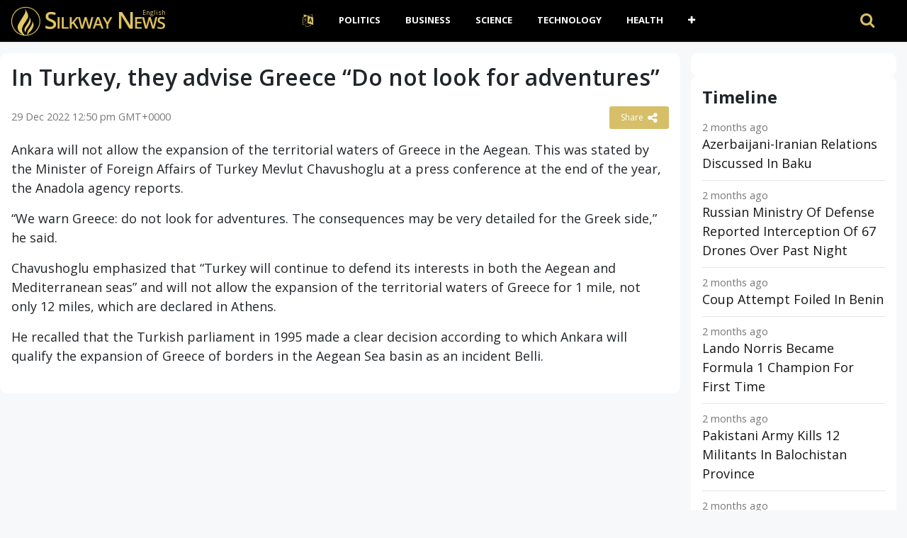

--- FILE ---
content_type: text/html
request_url: https://www.silkway.news/in-turkey-they-advise-greece-do-not-107639/
body_size: 8512
content:
<!DOCTYPE html><html lang=""><head><meta charset="UTF-8" /><meta name="viewport" content="width=device-width, initial-scale=1">    <meta name="theme-color" content="#FFFFFF">    <meta http-equiv="refresh" content="250"><link rel="apple-touch-icon" sizes="180x180" href="/apple-touch-icon.png"><link rel="icon" type="image/png" sizes="32x32" href="/favicon-32x32.png"><link rel="icon" type="image/png" sizes="16x16" href="/favicon-16x16.png"><link rel="manifest" href="/manifest.json"><link rel='dns-prefetch' href='//cdnjs.cloudflare.com' /><link rel='dns-prefetch' href='//s.w.org' /><script>window._wpemojiSettings = {"baseUrl":"https:\/\/s.w.org\/images\/core\/emoji\/13.0.0\/72x72\/","ext":".png","svgUrl":"https:\/\/s.w.org\/images\/core\/emoji\/13.0.0\/svg\/","svgExt":".svg","source":{"concatemoji":"https:\/\/www.silkway.news\/wp-includes\/js\/wp-emoji-release.min.js"}};
			!function(e,a,t){var r,n,o,i,p=a.createElement("canvas"),s=p.getContext&&p.getContext("2d");function c(e,t){var a=String.fromCharCode;s.clearRect(0,0,p.width,p.height),s.fillText(a.apply(this,e),0,0);var r=p.toDataURL();return s.clearRect(0,0,p.width,p.height),s.fillText(a.apply(this,t),0,0),r===p.toDataURL()}function l(e){if(!s||!s.fillText)return!1;switch(s.textBaseline="top",s.font="600 32px Arial",e){case"flag":return!c([127987,65039,8205,9895,65039],[127987,65039,8203,9895,65039])&&(!c([55356,56826,55356,56819],[55356,56826,8203,55356,56819])&&!c([55356,57332,56128,56423,56128,56418,56128,56421,56128,56430,56128,56423,56128,56447],[55356,57332,8203,56128,56423,8203,56128,56418,8203,56128,56421,8203,56128,56430,8203,56128,56423,8203,56128,56447]));case"emoji":return!c([55357,56424,8205,55356,57212],[55357,56424,8203,55356,57212])}return!1}function d(e){var t=a.createElement("script");t.src=e,t.defer=t.type="text/javascript",a.getElementsByTagName("head")[0].appendChild(t)}for(i=Array("flag","emoji"),t.supports={everything:!0,everythingExceptFlag:!0},o=0;o<i.length;o++)t.supports[i[o]]=l(i[o]),t.supports.everything=t.supports.everything&&t.supports[i[o]],"flag"!==i[o]&&(t.supports.everythingExceptFlag=t.supports.everythingExceptFlag&&t.supports[i[o]]);t.supports.everythingExceptFlag=t.supports.everythingExceptFlag&&!t.supports.flag,t.DOMReady=!1,t.readyCallback=function(){t.DOMReady=!0},t.supports.everything||(n=function(){t.readyCallback()},a.addEventListener?(a.addEventListener("DOMContentLoaded",n,!1),e.addEventListener("load",n,!1)):(e.attachEvent("onload",n),a.attachEvent("onreadystatechange",function(){"complete"===a.readyState&&t.readyCallback()})),(r=t.source||{}).concatemoji?d(r.concatemoji):r.wpemoji&&r.twemoji&&(d(r.twemoji),d(r.wpemoji)))}(window,document,window._wpemojiSettings);</script><style>img.wp-smiley,
img.emoji {
	display: inline !important;
	border: none !important;
	box-shadow: none !important;
	height: 1em !important;
	width: 1em !important;
	margin: 0 .07em !important;
	vertical-align: -0.1em !important;
	background: none !important;
	padding: 0 !important;
}</style><link rel='prev' title='Russia: two top managers died suddenly for week' href='https://www.silkway.news/russia-two-top-managers-died-suddenly-107637/' /><link rel='next' title='Resident of Ukraine transmitted secret information to Strelkov' href='https://www.silkway.news/resident-of-ukraine-transmitted-secret-107641/' /><link rel="canonical" href="https://www.silkway.news/in-turkey-they-advise-greece-do-not-107639/" /> <title>In Turkey, they advise Greece &#8220;Do not look for adventures&#8221; | Silkway News</title><meta name="description" content="Ankara will not allow the expansion of the territorial waters of Greece in the Aegean. This was stated by the Minister of Foreign Affairs of Turkey" /><meta property="og:description" content="Ankara will not allow the expansion of the territorial waters of Greece in the Aegean. This was stated by the Minister of Foreign Affairs of Turkey" /><meta property="og:site_name" content="Silkway News" /><meta property="og:locale" content="en-AU" /><meta property="og:url" content="https://www.silkway.news/in-turkey-they-advise-greece-do-not-107639/"/><meta property="og:title" content="In Turkey, they advise Greece &#8220;Do not look for adventures&#8221;" /><meta property="og:image:width" content="450" /><meta property="og:image:height" content="250" /><meta property="article:section" content="Life" /><meta property="article:published_time" content="2022-12-29T12:50:04+00:00" /><meta property="og:type" content="article" /><meta property="og:image" content="https://i.haqqin.az/621843_crop_0.jpg" /><link rel="canonical" href="https://www.silkway.news/in-turkey-they-advise-greece-do-not-107639/" /><script type="application/ld+json">{"@context":"https://schema.org","@type":"Organization","name":"Silkway.News","url":"https://www.silkway.news","logo":"https://c.silkway.news/wp-content/themes/news/images/logo.png","description":"Silkway.News provides free 24/7 live coverage of important events and developments all over the world in multiple languages in real-time. Firsthand reporting that brings you the facts.","address":{"@type":"PostalAddress","streetAddress":"","addressLocality":"","addressRegion":"","postalCode":"","addressCountry":""},"contactPoint":[{"@type":"ContactPoint","telephone":"","contactType":"online","contactOption":"TollFree","email":"hello@silkway.news","productSupported":"News","availableLanguage":["English","Russian","Turkish"],"areaServed":["Worldwide"]}]}</script><script type="application/ld+json">{
  "@context": "https://schema.org",
  "@type": "WebSite",
  "url": "https://www.silkway.news",
  "potentialAction": {
    "@type": "SearchAction",
    "target": "https://www.silkway.news/?s={search_term}",
    "query-input": "required name=search_term"
  }
}</script><style>.recentcomments a{display:inline !important;padding:0 !important;margin:0 !important;}</style> <link rel='stylesheet' href='https://c.silkway.news/wp-content/themes/news/assets/vendor/bootstrap/css/bootstrap.min.css' media='all' />    <link rel="stylesheet" href="https://c.silkway.news/wp-content/themes/news/assets/vendor/font-awesome/css/font-awesome.min.css" />    <link rel="stylesheet" href="https://c.silkway.news/wp-content/themes/news/assets/css/app.css?v=1615862693" />    </head><body class="post-template-default single single-post postid-107639 single-format-standard" data-l="">  <header class="main-header  mb-40 top-nav">            <div class="header-bottom  background-white text-center">                <div class="container">                    <div class="row">                        <div class="col-md-auto z-1 align-self-center">                            <div class="header-logo">                                <a href="https://www.silkway.news/">                                      <img src="https://c.silkway.news/wp-content/themes/news/images/logo.png">                                </a>                                <span class="langy">English</span>                            </div>                        </div>                        <div class="col-md main-header-navigation">                            <!-- Main-menu -->                            <!-- Top Navigation -->  <nav class="navbar navbar-expand-lg py-md-0 navbar-dark">      <div class="container-fluid">        <button class="navbar-toggler" type="button" data-toggle="collapse" data-target="#navbarSupportedContent" aria-controls="navbarSupportedContent" aria-expanded="false" aria-label="Toggle navigation">          <i class="fa fa-bars" aria-hidden="true"></i>        </button>        <div class="collapse navbar-collapse" id="navbarSupportedContent">  
           <ul id="primary-menu" class="navbar-nav m-auto"><li class='nav-item  dropdown  menu-item menu-item-type-custom menu-item-object-custom menu-item-has-children'><a href="#" class="nav-link dropdown-toggle" data-toggle="dropdown" aria-haspopup="true" aria-expanded="false"><i class="fa fa-language fa-lg the-cl" aria-hidden="true"></i></a><ul class='dropdown-menu  depth_0'><li class='nav-item    menu-item menu-item-type-custom menu-item-object-custom'><a href="/tr/" class="nav-link">Türkçe</a></li><li class='nav-item    menu-item menu-item-type-custom menu-item-object-custom'><a href="/ru/" class="nav-link">Pусский</a></li></ul></li><li class='nav-item    menu-item menu-item-type-taxonomy menu-item-object-category'><a href="https://www.silkway.news/topic/politics/" class="nav-link">Politics</a></li><li class='nav-item    menu-item menu-item-type-taxonomy menu-item-object-category'><a href="https://www.silkway.news/topic/business/" class="nav-link">Business</a></li><li class='nav-item    menu-item menu-item-type-taxonomy menu-item-object-category'><a href="https://www.silkway.news/topic/science/" class="nav-link">Science</a></li><li class='nav-item    menu-item menu-item-type-taxonomy menu-item-object-category'><a href="https://www.silkway.news/topic/technology/" class="nav-link">Technology</a></li><li class='nav-item    menu-item menu-item-type-taxonomy menu-item-object-category'><a href="https://www.silkway.news/topic/health/" class="nav-link">Health</a></li><li class='nav-item  dropdown  menu-item menu-item-type-custom menu-item-object-custom menu-item-has-children'><a href="#" class="nav-link dropdown-toggle" data-toggle="dropdown" aria-haspopup="true" aria-expanded="false"><i class="fa fa-plus"></i></a><ul class='dropdown-menu  depth_0'><li class='nav-item    menu-item menu-item-type-taxonomy menu-item-object-category current-post-ancestor current-menu-parent current-post-parent'><a href="https://www.silkway.news/topic/life/" class="nav-link">Life</a></li><li class='nav-item    menu-item menu-item-type-taxonomy menu-item-object-category'><a href="https://www.silkway.news/topic/travel/" class="nav-link">Travel</a></li><li class='nav-item    menu-item menu-item-type-taxonomy menu-item-object-category'><a href="https://www.silkway.news/topic/environment/" class="nav-link">Environment</a></li><li class='nav-item    menu-item menu-item-type-taxonomy menu-item-object-category'><a href="https://www.silkway.news/topic/sport/" class="nav-link">Sport</a></li></ul></li></ul>          <!-- Serach section -->  
          <div class="ml-auto search-handle py-3 my-md-0">            <a href="#search">              <i class="fa fa-search"></i>              <span class="d-lg-none">Search</span>            </a>          </div>          
        </div>      </div>    </nav>  
                            
                            
                        </div>                    </div>                </div>            </div>        </header><div id="search">    <button type="button" class="close">×</button>    <form method="GET" action="https://www.silkway.news/" autocomplete="off">      <input type="search" value="" placeholder="" onblur="this.placeholder=' '" name="s" autocomplete="off"/>      <button type="submit" class="btn btn-primary">Search</button>    </form>  </div><main>            <div class="container">                <div class="row">      <div class="col-12 col-md-9 my-0 post-box">         
	           <div id="post-107639" class="post-107639 post type-post status-publish format-standard has-post-thumbnail hentry category-life" data-animation="fadeInRight" itemscope itemtype="https://schema.org/NewsArticle"><meta itemscope itemprop="mainEntityOfPage"  itemType="https://schema.org/WebPage"/><article> <header class="entry-header"><h1 class="entry-title mt-0" itemprop="headline">In Turkey, they advise Greece &#8220;Do not look for adventures&#8221;</h1></header><div class="meta-block entry-meta meta-top pt-3 mb-3"><div class="vcard author d-none"> <a class="url fn org" href="//www.silkway.news">Silkway News</a><a  class="photo" href="https://c.silkway.news/wp-content/themes/news/images/logo-silkway.png"></a> </div><div itemprop="publisher" class="d-none"  itemscope itemtype="https://schema.org/Organization">          <span itemprop="name">Silkway News</span>          
          <div class="hide" itemprop="logo" itemscope itemtype="https://schema.org/ImageObject">      <meta itemprop="url" content="https://c.silkway.news/wp-content/themes/news/images/logo-silkway.png">          </div>    </div>    <span itemprop="author"  class="d-none"  itemscope itemtype="https://schema.org/Organization">          <span itemprop="name">            Silkway News          </span>    </span>    <ul class="list-inline pmeta">    	              <li class="list-inline-item uncontent">              <span class="date updated published-date" itemprop="datePublished" content="2022-12-29T12:50:04+00:00">29 Dec 2022 12:50 pm GMT+0000</span>                <abbr class="foo date d-none" itemprop="dateModified" content="2022-12-29T12:50:04+00:00" title="2022-12-29T12:50:04+00:00">Date Time</abbr>              </li>              <li class="list-inline-item text-right">          
              <div class="share-links"><button class="better-share"><span>Share </span><i class="fa fa-share-alt fa-lg"></i></button></div>          </li>            </ul></div><div class="entry-wrap post-detail"><div class="row"><div class="entry-innerwrap col-md post-inner">  
		 <div class="entry-content"><div class="thumbnail single-post-thumbnail"><inc class="d-none" itemprop="image" itemscope itemtype="https://schema.org/ImageObject">    <meta itemprop="url" content="https://i.haqqin.az/621843_crop_0.jpg"></inc><!-- move here ad from under title --></div><div itemprop="articleBody" class="main-article-body of-type-ilk"><p>Ankara will not allow the expansion of the territorial waters of Greece in the Aegean. This was stated by the Minister of Foreign Affairs of Turkey Mevlut Chavushoglu at a press conference at the end of the year, the Anadola agency reports.</p><div><p>&#8220;We warn Greece: do not look for adventures. The consequences may be very detailed for the Greek side,&#8221; he said.</p><p>Chavushoglu emphasized that &#8220;Turkey will continue to defend its interests in both the Aegean and Mediterranean seas&#8221; and will not allow the expansion of the territorial waters of Greece for 1 mile, not only 12 miles, which are declared in Athens. </p><p>He recalled that the Turkish parliament in 1995 made a clear decision according to which Ankara will qualify the expansion of Greece of borders in the Aegean Sea basin as an incident Belli.</p></div><div class="clearfix"></div><!-- ad here --><div class="clearfix"></div><script async src="//platform.twitter.com/widgets.js" charset="utf-8"></script><script async defer src="//platform.instagram.com/en_US/embeds.js"></script>   </div></div><!-- /entry-content --> <div class="entry-footer"><div class="footer-wrap"></div> </div><!-- /entry-footer --></div><!--- /entry-innerwrap --></div></div></article> </div><!-- /post --> 

 <div style="margin-bottom:7px; clear: both;   width: 100%;"><!-- google here --> </div>               
    </div>  <div class="col-lg-3 col-md-3 primary-sidebar list-post">                            <!--# block name="sidebar_every_right_" --> <div id="sidebar-right" class="sidebar"><aside id="codewidget-2" class="widget widget_codewidget" data-animation="fadeInUp"><div class="code-widget"><ins class="ad-block"></ins></div></aside><aside id="news_popular_tabs_widget-2" class="widget widget_tabs" data-animation="fadeInUp"><div class="sidetabs"><div class="widget-title"><h4>Timeline</h4></div> <div class="tabs-content-container"><div id="newstab1-content" class="tab-content" style="display: block;"><div class="item-post"><div class="post-right"><div class="entry-meta"><time datetime="2025-12-08T10:15:03+00:00">8 Dec 2025 10:15 am GMT+0000</time></div><h5><a href="https://www.silkway.news/azerbaijani-iranian-relations-discussed-157160/">Azerbaijani-Iranian Relations Discussed In Baku</a></h5></div></div><div class="item-post"><div class="post-right"><div class="entry-meta"><time datetime="2025-12-08T08:10:05+00:00">8 Dec 2025 8:10 am GMT+0000</time></div><h5><a href="https://www.silkway.news/russian-ministry-of-defense-reported-157158/">Russian Ministry Of Defense Reported Interception Of 67 Drones Over Past Night</a></h5></div></div><div class="item-post"><div class="post-right"><div class="entry-meta"><time datetime="2025-12-08T07:10:07+00:00">8 Dec 2025 7:10 am GMT+0000</time></div><h5><a href="https://www.silkway.news/coup-attempt-foiled-in-157156/">Coup Attempt Foiled In Benin</a></h5></div></div><div class="item-post"><div class="post-right"><div class="entry-meta"><time datetime="2025-12-07T17:30:04+00:00">7 Dec 2025 5:30 pm GMT+0000</time></div><h5><a href="https://www.silkway.news/lando-norris-became-formula-1-champion-157154/">Lando Norris Became Formula 1 Champion For First Time</a></h5></div></div><div class="item-post"><div class="post-right"><div class="entry-meta"><time datetime="2025-12-07T14:20:09+00:00">7 Dec 2025 2:20 pm GMT+0000</time></div><h5><a href="https://www.silkway.news/pakistani-army-kills-12-militants-in-157152/">Pakistani Army Kills 12 Militants In Balochistan Province</a></h5></div></div><div class="item-post"><div class="post-right"><div class="entry-meta"><time datetime="2025-12-07T14:20:03+00:00">7 Dec 2025 2:20 pm GMT+0000</time></div><h5><a href="https://www.silkway.news/ways-to-strengthen-energy-cooperation-157150/">Ways To Strengthen Energy Cooperation Between Turkey And Iraq Were Discussed In Doha</a></h5></div></div><div class="item-post"><div class="post-right"></div></div><div class="item-post"><div class="post-right"><div class="entry-meta"><time datetime="2025-12-07T12:15:10+00:00">7 Dec 2025 12:15 pm GMT+0000</time></div><h5><a href="https://www.silkway.news/meeting-between-turkish-foreign-157148/">Meeting Between Turkish Foreign Minister And President Of Somalia Took Place In Qatar</a></h5></div></div><div class="item-post"><div class="post-right"><div class="entry-meta"><time datetime="2025-12-07T12:15:04+00:00">7 Dec 2025 12:15 pm GMT+0000</time></div><h5><a href="https://www.silkway.news/hungarian-prime-minister-viktor-orban-157146/">Hungarian Prime Minister Viktor Orban Will Visit Turkey On December 8</a></h5></div></div><div class="item-post"><div class="post-right"><div class="entry-meta"><time datetime="2025-12-07T11:10:09+00:00">7 Dec 2025 11:10 am GMT+0000</time></div><h5><a href="https://www.silkway.news/christians-return-to-their-villages-in-157144/">Christians Return To Their Villages In Northern Syria After Fall Of Assad Regime</a></h5></div></div><div class="item-post"><div class="post-right"><div class="entry-meta"><time datetime="2025-12-07T11:10:04+00:00">7 Dec 2025 11:10 am GMT+0000</time></div><h5><a href="https://www.silkway.news/benin-group-of-military-officials-157142/">Benin: Group Of Military Officials Announced Seizure Of Power</a></h5></div></div><div class="item-post"><div class="post-right"><div class="entry-meta"><time datetime="2025-12-07T10:10:04+00:00">7 Dec 2025 10:10 am GMT+0000</time></div><h5><a href="https://www.silkway.news/russian-ministry-of-defense-reported-157140/">Russian Ministry Of Defense Reported Neutralization Of 77 Drones Over Past Night</a></h5></div></div><div class="item-post"><div class="post-right"><div class="entry-meta"><time datetime="2025-12-07T09:05:04+00:00">7 Dec 2025 9:05 am GMT+0000</time></div><h5><a href="https://www.silkway.news/russia-and-china-held-joint-missile-157138/">Russia And China Held Joint Missile Defense Exercises</a></h5></div></div><div class="item-post"><div class="post-right"></div></div><div class="item-post"><div class="post-right"><div class="entry-meta"><time datetime="2025-12-07T08:00:05+00:00">7 Dec 2025 8:00 am GMT+0000</time></div><h5><a href="https://www.silkway.news/an-earthquake-of-magnitude-7-occurred-157136/">An Earthquake Of Magnitude 7 Occurred In State Of Alaska In United States</a></h5></div></div><div class="item-post"><div class="post-right"><div class="entry-meta"><time datetime="2025-12-06T20:30:05+00:00">6 Dec 2025 8:30 pm GMT+0000</time></div><h5><a href="https://www.silkway.news/23rd-doha-forum-azerbaijan-and-armenia-157134/">23rd Doha Forum: Azerbaijan And Armenia Discussed Peace Process</a></h5></div></div><div class="item-post"><div class="post-right"><div class="entry-meta"><time datetime="2025-12-06T19:25:09+00:00">6 Dec 2025 7:25 pm GMT+0000</time></div><h5><a href="https://www.silkway.news/president-erdogan-stressed-importance-157132/">President Erdogan Stressed Importance Of Maintaining Channels Of Dialogue Between US And Venezuela</a></h5></div></div><div class="item-post"><div class="post-right"><div class="entry-meta"><time datetime="2025-12-06T19:25:04+00:00">6 Dec 2025 7:25 pm GMT+0000</time></div><h5><a href="https://www.silkway.news/trump-thanked-azerbaijani-president-157130/">Trump Thanked Azerbaijani President Ilham Aliyev And Armenian Prime Minister Nikol Pashinyan</a></h5></div></div><div class="item-post"><div class="post-right"><div class="entry-meta"><time datetime="2025-12-06T18:25:04+00:00">6 Dec 2025 6:25 pm GMT+0000</time></div><h5><a href="https://www.silkway.news/dmitry-lubinets-at-doha-forum-it-is-157128/">Dmitry Lubinets At Doha Forum: It Is Important To Continue To Consolidate International Support</a></h5></div></div><div class="item-post"><div class="post-right"><div class="entry-meta"><time datetime="2025-12-06T17:20:04+00:00">6 Dec 2025 5:20 pm GMT+0000</time></div><h5><a href="https://www.silkway.news/chief-of-general-staff-of-turkish-armed-157126/">Chief Of General Staff Of Turkish Armed Forces Met With Minister Of Defense Of Syria</a></h5></div></div><div class="item-post"><div class="post-right"></div></div><div class="item-post"><div class="post-right"><div class="entry-meta"><time datetime="2025-12-06T16:15:05+00:00">6 Dec 2025 4:15 pm GMT+0000</time></div><h5><a href="https://www.silkway.news/on-armed-forces-day-zelensky-held-157124/">On Armed Forces Day, Zelensky Held Consultations With NATO Secretary General</a></h5></div></div><div class="item-post"><div class="post-right"><div class="entry-meta"><time datetime="2025-12-06T15:15:04+00:00">6 Dec 2025 3:15 pm GMT+0000</time></div><h5><a href="https://www.silkway.news/syrian-president-ahmed-al-sharaa-met-157122/">Syrian President Ahmed Al-Sharaa Met With Emir Of Qatar Sheikh Tamim Bin Hamad Al Sani</a></h5></div></div><div class="item-post"><div class="post-right"><div class="entry-meta"><time datetime="2025-12-06T13:10:09+00:00">6 Dec 2025 1:10 pm GMT+0000</time></div><h5><a href="https://www.silkway.news/ukraine-and-italy-signed-an-agreement-157120/">Ukraine And Italy Signed An Agreement To Allocate 30 Million Euros</a></h5></div></div><div class="item-post"><div class="post-right"><div class="entry-meta"><time datetime="2025-12-06T13:10:04+00:00">6 Dec 2025 1:10 pm GMT+0000</time></div><h5><a href="https://www.silkway.news/joint-project-between-socar-and-157118/">Joint Project Between SOCAR And Uzbekneftegaz Was Launched In Tashkent</a></h5></div></div><div class="item-post"><div class="post-right"><div class="entry-meta"><time datetime="2025-12-06T12:05:04+00:00">6 Dec 2025 12:05 pm GMT+0000</time></div><h5><a href="https://www.silkway.news/zelensky-announced-launch-of-more-than-157116/">Zelensky Announced Launch Of More Than 650 Drones And Over 50 Missiles In Ukraine</a></h5></div></div><div class="item-post"><div class="post-right"><div class="entry-meta"><time datetime="2025-12-06T11:00:09+00:00">6 Dec 2025 11:00 am GMT+0000</time></div><h5><a href="https://www.silkway.news/turkmenistan-and-european-union-157114/">Turkmenistan And European Union Discussed Bilateral Cooperation</a></h5></div></div><div class="item-post"><div class="post-right"></div></div><div class="item-post"><div class="post-right"><div class="entry-meta"><time datetime="2025-12-06T11:00:04+00:00">6 Dec 2025 11:00 am GMT+0000</time></div><h5><a href="https://www.silkway.news/afghanistan-and-pakistan-blame-each-157112/">Afghanistan And Pakistan Blame Each Other For Attacks In Border Area</a></h5></div></div><div class="item-post"><div class="post-right"><div class="entry-meta"><time datetime="2025-12-06T08:55:04+00:00">6 Dec 2025 8:55 am GMT+0000</time></div><h5><a href="https://www.silkway.news/us-supreme-court-to-hear-birthright-157110/">US Supreme Court To Hear &#8216;birthright Citizenship&#8217; Case</a></h5></div></div><div class="item-post"><div class="post-right"><div class="entry-meta"><time datetime="2025-12-06T07:55:04+00:00">6 Dec 2025 7:55 am GMT+0000</time></div><h5><a href="https://www.silkway.news/russian-ministry-of-defense-reported-157108/">Russian Ministry Of Defense Reported Interception Of 116 UAVs Over Various Regions Of Country</a></h5></div></div><div class="item-post"><div class="post-right"><div class="entry-meta"><time datetime="2025-12-06T03:40:26+00:00">6 Dec 2025 3:40 am GMT+0000</time></div><h5><a href="https://www.silkway.news/president-trump-awarded-fifa-peace-157106/">President Trump Awarded FIFA Peace Prize</a></h5></div></div><div style="
    text-align: center;margin-bottom: 10px;
"><a class="main-color view-more" href="/timeline">View more</a></div></div><div id="newstab2-content" class="tab-content"></div><div id="newstab3-content" class="tab-content" style="display:none"></div></div></div>   </aside></div><!--# endblock -->
    <!--# include virtual="/wp-content/cache/transient/sidebar_every_right_" stub="sidebar_every_right_" -->                    </div></div></div></main> 

 
  <footer>    <div class="container">      <div class="row">        <div class="col-lg-4 col-md-12">          <aside id="text-3" class="widget widget_text" data-animation="fadeInUp"><div class="textwidget"><h6 class="heading-footer">ABOUT US</h6><p>Silkway.News provides free 24/7 live coverage of important events and developments all over the world leveraging real-time open-source intelligence. Originally developed for the intelligence community and members, our platform has lately been made accessible to the public.<a class="cl-secondary" href="/about-us" target="_blank" rel="noopener noreferrer">More</a></p></div></aside>           
        </div>        <div class="col-lg-4 col-md-4">         <aside id="text-5" class="widget widget_text" data-animation="fadeInUp"><div class="widget-title"><h4>Popular Topics</h4></div><div class="textwidget"><p><a target="_blank" href="/topic/uk/" class=" mx-1 badge  badge-dark" rel="noopener noreferrer">UK</a><a target="_blank" href="/topic/us/" class=" mx-1 badge badge-dark" rel="noopener noreferrer">US</a><a target="_blank" href="/topic/eu/" class="badge  mx-1 badge-dark" rel="noopener noreferrer">EU</a><a target="_blank" href="/topic/europe/" class="badge  mx-1 badge-dark" rel="noopener noreferrer">Europe</a><a target="_blank" href="/topic/russia/" class="badge  mx-1 badge-dark" rel="noopener noreferrer">Russia</a><a target="_blank" href="/topic/turkey/" class="badge  mx-1 badge-dark" rel="noopener noreferrer">Turkey</a><a target="_blank" href="/topic/iran/" class="badge  mx-1 badge-dark" rel="noopener noreferrer">Iran</a><a target="_blank" href="/topic/japan/" class="badge  mx-1 badge-dark" rel="noopener noreferrer">Japan</a><a target="_blank" href="/topic/india/" class="badge  mx-1 badge-dark" rel="noopener noreferrer">India</a><a target="_blank" href="/topic/china/" class="badge  mx-1 badge-dark" rel="noopener noreferrer">China</a><a target="_blank" href="/topic/pakistan/" class="badge  mx-1 badge-dark" rel="noopener noreferrer">Pakistan</a><a target="_blank" href="/topic/korea/" class="badge  mx-1 badge-dark" rel="noopener noreferrer">Korea</a><a target="_blank" href="/topic/taiwan/" class="badge  mx-1 badge-dark" rel="noopener noreferrer">Taiwan</a><a target="_blank" href="/topic/france/" class="badge  mx-1 badge-dark" rel="noopener noreferrer">France</a><a target="_blank" href="/topic/italy/" class="badge  mx-1 badge-dark" rel="noopener noreferrer">Italy</a><a target="_blank" href="/topic/greece/" class="badge  mx-1 badge-dark" rel="noopener noreferrer">Greece</a><a target="_blank" href="/topic/poland/" class="badge  mx-1 badge-dark" rel="noopener noreferrer">Poland</a><a target="_blank" href="/topic/ukraine/" class="badge  mx-1 badge-dark" rel="noopener noreferrer">Ukraine</a><a target="_blank" href="/topic/azerbaijan/" class="badge  mx-1 badge-dark" rel="noopener noreferrer">Azerbaijan</a><a target="_blank" href="/topic/georgia/" class="badge  mx-1 badge-dark" rel="noopener noreferrer">Georgia</a><a target="_blank" href="/topic/armenia/" class="badge  mx-1 badge-dark" rel="noopener noreferrer">Armenia</a><a target="_blank" href="/topic/canada/" class="badge  mx-1 badge-dark" rel="noopener noreferrer">Canada</a><a target="_blank" href="/topic/australia/" class="badge  mx-1 badge-dark" rel="noopener noreferrer">Australia</a><a target="_blank" href="/topic/argentina/" class="badge  mx-1 badge-dark" rel="noopener noreferrer">Argentina</a><a target="_blank" href="/topic/brazil/" class="badge  mx-1 badge-dark" rel="noopener noreferrer">Brazil</a><a target="_blank" href="/topic/germany/" class="badge  mx-1 badge-dark" rel="noopener noreferrer">Germany</a><a target="_blank" href="/topic/indonesia/" class="badge  mx-1 badge-dark" rel="noopener noreferrer">Indonesia</a><a target="_blank" href="/topic/mexico/" class="badge  mx-1 badge-dark" rel="noopener noreferrer">Mexico</a><a target="_blank" href="/topic/saudi+arabia/" class="badge  mx-1 badge-dark" rel="noopener noreferrer">Saudi Arabia</a><a target="_blank" href="/topic/south+africa/" class="badge  mx-1 badge-dark" rel="noopener noreferrer">South Africa</a><a target="_blank" href="/topic/kazakhstan/" class="badge  mx-1 badge-dark" rel="noopener noreferrer">Kazakhstan</a></p></div></aside>        </div>        <div class="col-lg-2 col-md-4">          <aside id="text-4" class="widget widget_text" data-animation="fadeInUp"><div class="textwidget"><h6 class="heading-footer">QUICK LINKS</h6><ul class="footer-ul"><li><a href="/topic/russia/">Latest Russia News</a></li><li><a href="/topic/china/">Latest China News</a></li><li><a href="/topic/iran/">Latest Iran News</a></li><li><a href="/topic/india/">Latest India News</a></li><li><a href="/topic/ukraine/">Latest Ukraine News</a></li><li><a href="/topic/brazil/">Latest Brazil News</a></li><li><a href="/topic/mexica/">Latest Mexica News</a></li></ul><style>#text-4 .footer-ul li{    margin-bottom: 2px;}</style></div></aside>          
        </div>        
        <div class="col-lg-2 col-md-4 social-icons">          <h6 class="heading-footer">FOLLOW</h6>          <ul class="footer-ul">              <li><a href="https://twitter.com/SilkwayNews"><i class=" fa fa-twitter"></i> Twitter</a></li>              <li><a href="https://www.facebook.com/Silkway.News"><i class=" fa fa-facebook"></i> Facebook</a></li>           </ul>        </div>      </div>    </div>  </footer>    <div class="copyright">    <div class="container">      <div class="row">        <div class="col-lg-6 col-md-4 order-2 order-sm-1">          <p>© 2025 - <a href="/">Silkway News </a></p>        </div>        <div class="col-lg-6 col-md-8 col-12 order-1 order-sm-2">          <ul id="menu-top-menu" class="bottom_ul pl-0"><li id="menu-item-7222" class="menu-item menu-item-type-post_type menu-item-object-page menu-item-7222"><a href="https://www.silkway.news/about-us/">About Us</a></li><li id="menu-item-7225" class="menu-item menu-item-type-post_type menu-item-object-page menu-item-7225"><a href="https://www.silkway.news/contact-us/">Contact Us</a></li><li id="menu-item-7220" class="menu-item menu-item-type-post_type menu-item-object-page menu-item-7220"><a href="https://www.silkway.news/terms-of-use/">Terms of Use</a></li><li id="menu-item-7213" class="menu-item menu-item-type-post_type menu-item-object-page menu-item-privacy-policy menu-item-7213"><a href="https://www.silkway.news/privacy-policy/">Privacy Policy</a></li></ul>        </div>      </div>    </div>  </div>  </div>    <script src='https://ajax.googleapis.com/ajax/libs/jquery/3.3.1/jquery.min.js?ver=custom' id='jquery-js'></script><script src='https://c.silkway.news/wp-content/themes/news/assets/vendor/bootstrap/js/bootstrap.bundle.min.js' id='bootstrap-js'></script><script src='https://c.silkway.news/wp-content/themes/news/assets/vendor/timeago/jquery.timeago.js' id='tago-js'></script><script src='https://cdnjs.cloudflare.com/ajax/libs/slick-carousel/1.8.1/slick.min.js' id='slick-js'></script><script src='https://c.silkway.news/wp-content/themes/news/assets/js/app.js?v=1614811057' id='app-js'></script><script src='https://c.silkway.news/wp-includes/js/wp-embed.min.js' id='wp-embed-js'></script><script async src="https://www.googletagmanager.com/gtag/js?id=UA-188478302-1"></script><script>  window.dataLayer = window.dataLayer || [];
  function gtag(){dataLayer.push(arguments);}
  gtag('js', new Date());

  gtag('config', 'UA-188478302-1');</script> <script src="https://cdn.jsdelivr.net/npm/vanilla-lazyload@12.1.0/dist/lazyload.min.js"></script>
<script>var lazyLoadInstance = new LazyLoad({
    elements_selector: ".lazy"
});</script>
  <script defer src="https://static.cloudflareinsights.com/beacon.min.js/vcd15cbe7772f49c399c6a5babf22c1241717689176015" integrity="sha512-ZpsOmlRQV6y907TI0dKBHq9Md29nnaEIPlkf84rnaERnq6zvWvPUqr2ft8M1aS28oN72PdrCzSjY4U6VaAw1EQ==" data-cf-beacon='{"version":"2024.11.0","token":"0951c6a855e441b7b6b21aedd70bbf0f","r":1,"server_timing":{"name":{"cfCacheStatus":true,"cfEdge":true,"cfExtPri":true,"cfL4":true,"cfOrigin":true,"cfSpeedBrain":true},"location_startswith":null}}' crossorigin="anonymous"></script>
</body></html>

--- FILE ---
content_type: application/javascript
request_url: https://c.silkway.news/wp-content/themes/news/assets/js/app.js?v=1614811057
body_size: 2471
content:
jQuery(document).ready(function($) {
var data_l=$('body').attr('data-l');

$('a[href="#search"]').on("click", function(event) {
    event.preventDefault();
    $("#search").addClass("open");
    $('#search > form > input[type="search"]').focus();
  });

  $("#search, #search button.close").on("click keyup", function(event) {
    if (
      event.target == this ||
      event.target.className == "close" ||
      event.keyCode == 27
    ) {
      $(this).removeClass("open");
    }
  });

 $.timeago.settings.cutoff = 1000*60*60*24*600;
   if (typeof($.timeago) != "undefined") {
     var timeagoset={
        prefixAgo: null,
        prefixFromNow: null,
        suffixAgo: "",
        suffixFromNow: "now",
        inPast: 'now',
        seconds: "just now",
        minute: "just now",
        minutes: "%d minutes ago",
        hour: "about an hour ago",
        hours: "about %d hours ago",
        day: "a day ago",
        days: "%d days ago",
        month: "about a month ago",
        months: "%d months ago",
        year: "about a year ago",
        years: "%d years ago",
        wordSeparator: " ",
        numbers: []
      };

    if (data_l=='tr'){
    jQuery.extend(timeagoset, {
         suffixFromNow: 'şimdi',
        inPast: 'şimdi',
        seconds: 'şimdi',
        minute: '1 dakika önce',
        minutes: '%d dakika önce',
        hour: '1 saat önce',
        hours: '%d saat önce',
        day: '1 gün önce',
        days: '%d gün önce',
        month: '1 ay önce',
        months: '%d ay önce',
        year: '1 yıl önce',
        years: '%d yıl önce'});

    } else if (data_l=='ru') {


function numpf(n, f, s, t) {
    // f - 1, 21, 31, ...
    // s - 2-4, 22-24, 32-34 ...
    // t - 5-20, 25-30, ...
    n = n % 100;
    var n10 = n % 10;
    if ( (n10 === 1) && ( (n === 1) || (n > 20) ) ) {
      return f;
    } else if ( (n10 > 1) && (n10 < 5) && ( (n > 20) || (n < 10) ) ) {
      return s;
    } else {
      return t;
    }
  }

     jQuery.extend(timeagoset, {
    prefixAgo: null,
    prefixFromNow: "через",
    suffixAgo: "назад",
    suffixFromNow: null,
    seconds: "1 минуту назад",
    minute: "минуту",
    minutes: function(value) { return numpf(value, "%d минуту", "%d минуты", "%d минут"); },
    hour: "час",
    hours: function(value) { return numpf(value, "%d час", "%d часа", "%d часов"); },
    day: "день",
    days: function(value) { return numpf(value, "%d день", "%d дня", "%d дней"); },
    month: "месяц",
    months: function(value) { return numpf(value, "%d месяц", "%d месяца", "%d месяцев"); },
    year: "год",
    years: function(value) { return numpf(value, "%d год", "%d года", "%d лет"); }
  });

    }
     
    $.timeago.settings.strings = timeagoset;
      $("main time[datetime]").timeago();
}

if ($('body').hasClass('single-post')){
   $('.shim-wrap button').click('click touchstart', function () {
      var p=$(this).parent();
      if (p.hasClass('show')){
        p.removeClass('show');
      } else{
        p.addClass('show');
      }
      return false;
   });
}
 


 function betterShare() {
    var that = this;
    this.btnSelector = '.better-share';
    this.closeBtnSelector = '.close-btn';
    this.modalID = 'better-share-modal';
    if (!$(this.btnSelector).length) return;
    this.buttons = [{
        facebook: '<i class="fa fa-facebook fa-lg"></i>'
    }, {
        twitter: '<i class="fa fa-twitter fa-lg"></i>'
    }, {
        email: '<i class="fa fa-envelope-o fa-lg"></i>'
    }, {
        whatsapp: '<i class="fa fa-whatsapp fa-lg"></i>'
    }, {
        telegram: '<i class="fa fa-telegram fa-lg"></i>'
    }];

    this.buttonsHtml = '';
    this.getTitle = function() {
        if (this.button.data('share-title')) {
            return this.button.data('share-title');
        }
        if ($('head meta[property="og:title"]').length) {
            return $('head meta[property="og:title"]').first().attr('content');
        }
        return document.title;
    };

    this.getUrl = function() {
        if (this.button.data('share-url')) {
            return this.button.data('share-url');
        }
        if ($('head meta[property="og:url"]').length) {
            return $('head meta[property="og:url"]').first().attr('content');
        }
        return window.location.href;
    };

    this.getText = function() {
        if (this.button.data('share-description')) {
            return this.button.data('share-description');
        }
        if ($('head meta[property="og:description"]').length) {
            return $('head meta[property="og:description"]').first().attr('content');
        }
    };

    this.modalWidth = function() {
        return Math.min($(window).width() - 16, 550);
    }


    this.shareModal = function(close) {
        //create share modal html
        //social media icons
        var overlayID = this.modalID + '-overlay';
        $('#' + this.modalID).remove();
        $('body').removeClass(this.modalID + '-open');
        $('#' + overlayID).remove();

        if (typeof close == 'undefined') {
            if (!that.buttonsHtml) {
                $.each(this.buttons, function(index, data) {
                    for (key in data) {
                        if (data.hasOwnProperty(key)) {
                            var value = data[key];
                            that.buttonsHtml += '<button class="' + key + '-btn" data-for="' + key + '">' + value + '</button>';
                        }
                    }
                });

            }

            var div = '<div id="' + this.modalID + '" role="dialog"><button class="close-btn" aria-label="close share modal" data-for="close"></button>' +
                '<div class="better-share-buttons">' +
                that.buttonsHtml +
                '</div></div><div id="' + overlayID + '"></div>';
            $('body').addClass(this.modalID + '-open');

            $('body').append(div);
        }
    }

    this.openFaux = function() {
        this.shareModal();
    };

    this.close = function() {
        this.shareModal(1);
    };

    this.telegram = function() {
        window.open("https://t.me/share/url?url=" + this.getUrl(), 'share-telegram', 'width=' + this.modalWidth() + ',height=296');
    };

    this.whatsapp = function() {
        window.open("https://api.whatsapp.com/send?text=" + this.getUrl(), 'share-whatsapp', 'width=' + this.modalWidth() + ',height=296');
    };

    this.facebook = function() {
        window.open("https://www.facebook.com/sharer/sharer.php?u=" + this.getUrl(), 'share-facebook', 'width=' + this.modalWidth() + ',height=296');
    };

    this.twitter = function() {
        var params = this.getTitle();
        if (this.getText()) {
            params += ' / ' + this.getText();
        }
        params += "&url=" + this.getUrl();
        console.log(params);
        window.open(
            "https://twitter.com/intent/tweet?text=" + params, 'share-twitter', 'width=' + this.modalWidth() + ',height=235'
        );
    };

    this.email = function() {
        //check if share text exists
        var params = this.getUrl() + "&subject=" + this.getTitle();
        if (this.getText()) {
            params = this.getText() + '%0D%0A%0D%0A' + params;
        }

        window.open(
            "mailto:?&body=" + params, 'share-email'
        );
    };


    this.share = function() {
        if (navigator.share && navigator.userAgent.match(/SamsungBrowser/i) === null) {
            //web share API is supported
            navigator.share({
                    title: this.getTitle(),
                    text: this.getText(),
                    url: this.getUrl()
                }).then(() => {
                    console.log('Thanks for sharing!');
                })
                .catch(console.error);

        } else {
            this.openFaux();
            var overlayID = this.modalID + '-overlay';
            $('#' + this.modalID + ' button').on('click', function() {
                var action = $(this).data('for');
                if (action)
                    that[action]();

            });

            $("#" + overlayID).click(function() {
                if (!$(this).closest('#' + this.modalID).length) {
                    that.close();
                }
            });

        }
    };
    this._init = function() {

        $(this.btnSelector).on('click', function() {
            that.button = $(this);
            that.share();
        });
    };
    this._init();
}
betterShare();

if ($('body').hasClass('home')){
    if ($('#featured-slider').length)
 $('#featured-slider').removeClass('d-none').slick({
            //lazyLoad: 'ondemand',
            //centerMode: false,
            //swipeToSlide:true, //causes issue
            dots: true,
            infinite: true,
            //speed: 300,
            arrows: false,
            //slidesToShow: 6,
            //slidesToScroll: 3,
            autoplaySpeed:2000,
            autoplay: true,
            loop: true,
            adaptiveHeight: false,
            cssEase: 'linear',
            //prevArrow: '<span class="slick-prev"><i class="fa fa-angle-left fa-4x" aria-hidden="true"></i></span>',
            //nextArrow: '<span class="slick-next"><i class="fa fa-angle-right fa-4x" aria-hidden="true"></i></span>',
            centerPadding: 50,
            mobileFirst:true,
            responsive: [{
                    breakpoint: 1365,
                    settings: {
                        slidesToShow: 6,
                        slidesToScroll: 3,
                        infinite: true,
                        dots: true,
                    }
                },{
                    breakpoint: 1024,
                    settings: {
                        slidesToShow: 4,
                        slidesToScroll: 2,
                        infinite: true,
                        dots: true,
                    }
                },
                {
                    breakpoint: 991,
                    settings: {
                        slidesToShow: 3,
                        slidesToScroll: 2
                    }
                },
                {
                    breakpoint: 480,
                    settings: {
                        slidesToShow: 1,
                        slidesToScroll: 1
                    }
                }
            ]
        });


}


});
